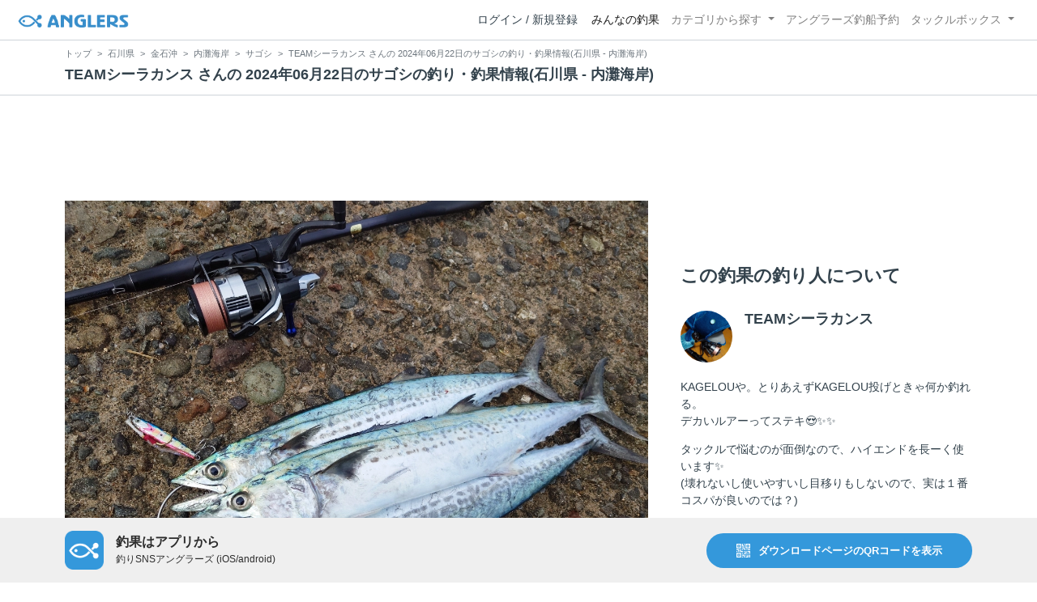

--- FILE ---
content_type: text/html; charset=utf-8
request_url: https://www.google.com/recaptcha/api2/aframe
body_size: 247
content:
<!DOCTYPE HTML><html><head><meta http-equiv="content-type" content="text/html; charset=UTF-8"></head><body><script nonce="iN4qBxO8QwYDtFZdKiiwdQ">/** Anti-fraud and anti-abuse applications only. See google.com/recaptcha */ try{var clients={'sodar':'https://pagead2.googlesyndication.com/pagead/sodar?'};window.addEventListener("message",function(a){try{if(a.source===window.parent){var b=JSON.parse(a.data);var c=clients[b['id']];if(c){var d=document.createElement('img');d.src=c+b['params']+'&rc='+(localStorage.getItem("rc::a")?sessionStorage.getItem("rc::b"):"");window.document.body.appendChild(d);sessionStorage.setItem("rc::e",parseInt(sessionStorage.getItem("rc::e")||0)+1);localStorage.setItem("rc::h",'1769428889888');}}}catch(b){}});window.parent.postMessage("_grecaptcha_ready", "*");}catch(b){}</script></body></html>

--- FILE ---
content_type: application/javascript; charset=utf-8
request_url: https://fundingchoicesmessages.google.com/f/AGSKWxUcN1MzVCZE30RLLShL4DKYNDzmlQEfgmSAHms5z1hSudIGZavaMB6Hu153UvvAocHvErT-9BVrIsRti5p7W2tA3LNldeBhKjrkGP7ZGsfeIkvDBx7w_OweNuu8Ig6ciEpsP1fyY57fBgISxXIBwvaDwB2rtRZGHF88lseHroyKpNQqvBuGGsZaoBom/_/adfactory-/topads3./ad?currentview=/adfoxLoader_/fimserve.
body_size: -1287
content:
window['8c7a0a01-329e-4a43-8704-f43f2c914e91'] = true;